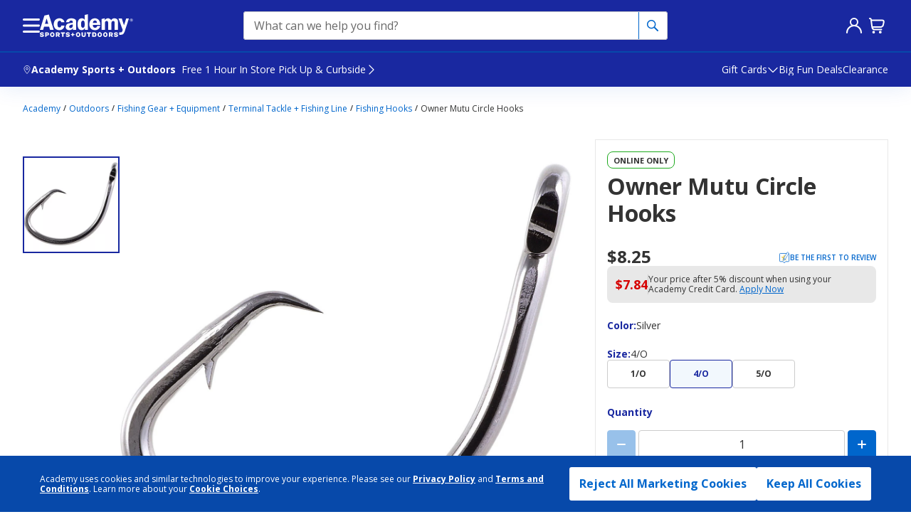

--- FILE ---
content_type: text/css
request_url: https://cdn.clarip.com/academy/cookieconsent/assets/css/custom-cookie-preferences-popup.css
body_size: -122
content:
#cookie-manager-title .title-image {
    max-width: 120px !important;
}
#cookie-manager-footer #save-cookie-options {
    background: #0255cc;
    color: #fff;
}
#cookie-manager-details input[type="checkbox"]:checked ~ .switch {
    background: #0255cc;
}